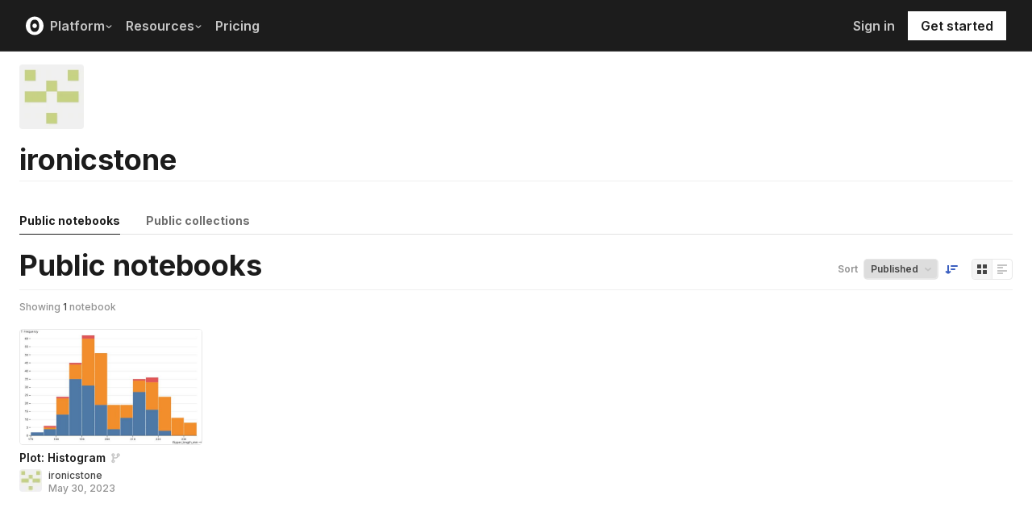

--- FILE ---
content_type: application/javascript; charset=UTF-8
request_url: https://observablehq.com/_next/static/chunks/5590-44cd7df546b28f0e.js
body_size: 8210
content:
!function(){try{var e="undefined"!=typeof window?window:"undefined"!=typeof global?global:"undefined"!=typeof self?self:{},l=(new e.Error).stack;l&&(e._sentryDebugIds=e._sentryDebugIds||{},e._sentryDebugIds[l]="21d9f77c-afd8-4e45-b1ac-a9355b3c11c2",e._sentryDebugIdIdentifier="sentry-dbid-21d9f77c-afd8-4e45-b1ac-a9355b3c11c2")}catch(e){}}();"use strict";(self.webpackChunk_N_E=self.webpackChunk_N_E||[]).push([[5590],{88094:function(e,l,t){t.d(l,{X:function(){return R},l:function(){return D}});var s=t(85893),n=t(40645),a=t.n(n),i=t(6032),r=t(27522),o=t(4447),c=t(55337),d=t(67294),u=t(48537),m=t(79384),h=t(42198),x=t(77658),p=t(58643),f=t(1984),v=t(85293),g=t(62814);let j={Sequential:["Blues","Greens","Greys","Oranges","Purples","Reds","Turbo","Viridis","Inferno","Magma","Plasma","Cividis","Warm","Cool","BuGn","BuPu","GnBu","OrRd","PuBuGn","PuBu","PuRd","RdPu","YlGnBu","YlGn","YlOrBr","YlOrRd"],Diverging:["BrBG","PRGn","PiYG","PuOr","RdBu","RdGy","RdYlBu","RdYlGn","Spectral"],Cyclical:["Sinebow","Turbo"],Categorical:["Category10","Accent","Dark2","Paired","Pastel1","Pastel2","Set1","Set2","Set3","Tableau10"]},y={Sequential:"Blues",Diverging:"BrBG",Cyclical:"Rainbow",Categorical:"Category10"},b=e=>{let l,{name:t}=e,n=60;if(j.Categorical.includes(t))return Array.isArray(l=c["scheme".concat(t)])&&l.length?(n=l.length,(0,s.jsx)("svg",{viewBox:"0 0 ".concat(n," 1"),style:{display:"block",width:5*n,height:16},children:l.map((e,l)=>(0,s.jsx)("rect",{x:l,y:-1,width:1,height:3,fill:e},e))})):null;let a=c["interpolate".concat(t)];if("function"!=typeof a)return null;l=[];for(let e=0;e<n;++e)l.push((0,o.B8)(a(e/(n-1))).hex());let i=document.createElement("canvas");i.width=n,i.height=16;let r=i.getContext("2d");if(!r)return null;for(let e=0;e<n;++e)r.fillStyle=l[e],r.fillRect(e,0,1,16);return(0,s.jsx)("img",{className:"bn br2",alt:t,src:i.toDataURL()})},N=e=>{let{show:l}=e;return l?(0,s.jsx)(f.Z,{}):(0,s.jsx)("div",{})},C=e=>{let{option:l,value:t,label:n,children:a}=e;return n=n||l,(0,s.jsxs)(v.wt,{value:l,className:"ph12",style:{display:"grid",gridTemplateColumns:"19px 90px 1fr",alignItems:"center"},children:[(0,s.jsx)(N,{show:l===t}),n,a]},n)},w=e=>{let{value:l,label:t,children:n}=e;return(0,s.jsxs)(v.uf,{style:{padding:"4px 0",margin:0},children:[(0,s.jsx)("div",{className:"gray f7 ph12 mb2 mt1",children:t}),(0,s.jsx)("div",{className:"bb b--light-gray ma0 mb1"}),(0,s.jsxs)(v.wt,{value:"__undefined",className:"ph12",style:{display:"grid",gridTemplateColumns:"19px 1fr",alignItems:"center"},children:[(0,s.jsx)(N,{show:"__undefined"===l}),"Auto"]},"__undefined"),n]})},k=e=>{let{id:l,value:t,label:n,channel:a,option:i,options:o,children:c,dispatch:d}=e;return t=void 0===t?"__undefined":t,(0,s.jsx)("div",{children:(0,s.jsxs)(r.vz,{onChange:e=>{d({type:"setChartConfig",id:l,options:{[a]:{...o[a],[i]:"__undefined"===e?void 0:e}},source:"customize"})},value:t,className:"b--solid ba br2 b--light-gray",style:{padding:"4px 8px",height:26},children:[(0,s.jsxs)(v.Y4,{className:"flex items-center justify-between f6 fw5 dark-gray",style:{margin:0},children:[(0,s.jsx)("div",{className:"flex items-center",children:"__undefined"===t?(0,s.jsx)("div",{className:"mid-gray",children:"Auto"}):(0,s.jsx)("div",{children:t})}),(0,s.jsxs)(v.r9,{className:"flex items-center",children:["color"===a&&(0,s.jsx)(b,{name:t}),(0,s.jsx)(p.Z,{className:"moon-gray pl1"})]})]}),(0,s.jsx)(v.jI,{className:"absolute",style:{minWidth:"200px",maxHeight:"225px",overflowY:"scheme"===i?"scroll":"auto"},portal:!1,children:(0,s.jsx)(w,{value:t,label:n,children:c})})]})})},S=e=>{var l;let{id:t,options:n,name:a,disabled:i,dispatch:r}=e;return(0,s.jsx)(m.Z,{style:{width:60,padding:"4px 8px"},type:"number",min:0,disabled:i,value:null!==(l=n[a])&&void 0!==l?l:"",onKeyDown:e=>{"e"===e.key.toLowerCase()&&e.preventDefault()},onChange:e=>r({type:"setChartConfig",id:t,options:{[a]:isNaN(e.target.valueAsNumber)?void 0:e.target.valueAsNumber},source:"customize"})})},Z=e=>{let{label:l,spacing:t="mt1",labelStyle:n={display:"flex",alignItems:"center"},children:a}=e;return(0,s.jsxs)("div",{className:t,style:{display:"grid",gridTemplateColumns:"115px minmax(200px, auto)"},children:[(0,s.jsx)("div",{className:"fw4 f6 dark-gray",style:n,children:l}),a]})},R=e=>{var l,t,n,r,o,c,p,f,v,g,N,w,R,D,O,z,I,B,Y,_,E,L;let{id:T,options:M,dispatch:A}=e,G=["Top","Right","Bottom","Left"],F=(null===(l=M.color)||void 0===l?void 0:l.legend)!==!1,[P,J]=(0,d.useState)(void 0===M.width?"auto":"width"===M.width?"full":"custom");return(0,d.useEffect)(()=>{void 0===M.width&&J("auto")},[M.width]),(0,s.jsxs)("div",{className:a().dynamic([["3f85ac59f42660e7",[64]]]),children:[(0,s.jsxs)("div",{style:{width:370},className:a().dynamic([["3f85ac59f42660e7",[64]]]),children:[(0,s.jsx)(Z,{label:"Title",children:(0,s.jsx)(m.Z,{id:"title",name:"title",spellCheck:!1,value:null!==(R=M.title)&&void 0!==R?R:"",style:{padding:"4px 8px"},onChange:e=>A({type:"setChartConfig",id:T,options:{title:e.target.value||void 0},source:"customize"})})}),(0,s.jsx)(Z,{label:"Subtitle",children:(0,s.jsx)(m.Z,{id:"subtitle",name:"subtitle",spellCheck:!1,value:null!==(D=M.subtitle)&&void 0!==D?D:"",style:{padding:"4px 8px"},onChange:e=>A({type:"setChartConfig",id:T,options:{subtitle:e.target.value||void 0},source:"customize"})})}),(0,s.jsx)(Z,{label:"Caption",labelStyle:{marginTop:10},children:(0,s.jsx)(x.g,{name:"caption",rows:2,style:{resize:"none",width:"100%"},value:null!==(O=M.caption)&&void 0!==O?O:"",onChange:e=>{A({type:"setChartConfig",id:T,options:{caption:e.target.value||void 0},source:"customize"})}})}),(0,s.jsx)(Z,{label:"Height",spacing:"mt3",children:(0,s.jsx)(S,{options:M,id:T,name:"height",dispatch:A})}),(0,s.jsx)(Z,{label:"Width",children:(0,s.jsxs)("div",{className:a().dynamic([["3f85ac59f42660e7",[64]]])+" flex",children:[(0,s.jsx)(h.E,{label:"Auto",className:"mr3 dark-gray font-input",checked:"auto"===P,onChange:()=>{J("auto"),A({type:"setChartConfig",id:T,options:{width:void 0},source:"customize"})}}),(0,s.jsxs)("div",{className:a().dynamic([["3f85ac59f42660e7",[64]]])+" flex",children:[(0,s.jsx)(h.E,{className:"dark-gray font-input",checked:"custom"===P,onChange:()=>J("custom")}),(0,s.jsx)(S,{options:M,id:T,name:"width",disabled:"custom"!==P,dispatch:A})]}),(0,s.jsx)(h.E,{label:"Full",className:"dark-gray font-input ml3",checked:"full"===P,onChange:()=>{J("full"),A({type:"setChartConfig",id:T,options:{width:"width"},source:"customize"})}})]})}),(0,s.jsx)(Z,{label:"Margin",labelStyle:{display:"flex",alignItems:"center",marginTop:34},children:(0,s.jsxs)("div",{className:a().dynamic([["3f85ac59f42660e7",[64]]])+" location mt3 mr4 gray",children:[G.map(e=>(0,s.jsx)("span",{className:a().dynamic([["3f85ac59f42660e7",[64]]])+" fw4 f7 mb1",children:e},e)),G.map(e=>(0,s.jsx)("div",{className:a().dynamic([["3f85ac59f42660e7",[64]]]),children:(0,s.jsx)(S,{options:M,id:T,name:"margin".concat(e),dispatch:A})},"margin".concat(e)))]})}),(0,s.jsx)(Z,{label:"Inset",children:(0,s.jsx)("div",{className:a().dynamic([["3f85ac59f42660e7",[64]]])+" location",children:G.map(e=>(0,s.jsx)("div",{className:a().dynamic([["3f85ac59f42660e7",[64]]]),children:(0,s.jsx)(S,{options:M,id:T,name:"inset".concat(e),dispatch:A})},"inset".concat(e)))})}),(0,s.jsx)(Z,{label:"Legend",spacing:"mt3",children:(0,s.jsxs)("div",{className:a().dynamic([["3f85ac59f42660e7",[64]]])+" flex",children:[(0,s.jsx)(h.E,{label:"Auto",className:"mr3 dark-gray font-input",checked:F,onChange:()=>A({type:"setChartConfig",id:T,options:{color:{...M.color,legend:void 0}},source:"customize"})}),(0,s.jsx)(h.E,{label:"None",className:"dark-gray font-input",checked:!F,onChange:()=>A({type:"setChartConfig",id:T,options:{color:{...M.color,legend:!1}},source:"customize"})})]})}),(0,s.jsx)(Z,{label:"X label",spacing:"mt3",children:(0,s.jsx)(m.Z,{id:"xaxis",name:"xaxis",spellCheck:!1,value:null!==(z=null===(t=M.x)||void 0===t?void 0:t.label)&&void 0!==z?z:"",style:{padding:"4px 8px"},onChange:e=>A({type:"setChartConfig",id:T,options:{x:{...M.x,label:e.target.value||void 0}},source:"customize"})})}),(0,s.jsx)(Z,{label:"X scale",children:(0,s.jsxs)(k,{id:T,value:null===(n=M.x)||void 0===n?void 0:n.type,label:"Scale",channel:"x",option:"type",options:M,dispatch:A,children:[(0,s.jsx)("div",{className:a().dynamic([["3f85ac59f42660e7",[64]]])+" bb b--light-gray ma0 mb1"}),[...i.A2].map(e=>{var l;return(0,s.jsx)(C,{option:e,value:null===(l=M.x)||void 0===l?void 0:l.type},e)})]})}),(0,s.jsx)(Z,{label:"X options",children:(0,s.jsxs)("div",{style:{height:24},className:a().dynamic([["3f85ac59f42660e7",[64]]])+" flex items-center",children:[(0,s.jsx)(u.X,{spacing:"pv0",font:"font-input",label:"Grid",checked:null!==(I=null===(r=M.x)||void 0===r?void 0:r.grid)&&void 0!==I&&I,onChange:e=>A({type:"setChartConfig",id:T,options:{x:{...M.x,grid:e.target.checked||void 0}},source:"customize"})}),(0,s.jsx)(u.X,{spacing:"pv0 ml3",font:"font-input",label:"Reverse",checked:null!==(B=null===(o=M.x)||void 0===o?void 0:o.reverse)&&void 0!==B&&B,onChange:e=>A({type:"setChartConfig",id:T,options:{x:{...M.x,reverse:e.target.checked||void 0}},source:"customize"})})]})}),(0,s.jsx)(Z,{label:"Y label",spacing:"mt3",children:(0,s.jsx)(m.Z,{id:"yaxis",name:"yaxis",spellCheck:!1,value:null!==(Y=null===(c=M.y)||void 0===c?void 0:c.label)&&void 0!==Y?Y:"",style:{padding:"4px 8px"},onChange:e=>{A({type:"setChartConfig",id:T,options:{y:{...M.y,label:e.target.value||void 0}},source:"customize"})}})}),(0,s.jsx)(Z,{label:"Y scale",children:(0,s.jsxs)(k,{id:T,value:null===(p=M.y)||void 0===p?void 0:p.type,label:"Scale",channel:"y",option:"type",options:M,dispatch:A,children:[(0,s.jsx)("div",{className:a().dynamic([["3f85ac59f42660e7",[64]]])+" bb b--light-gray ma0 mb1"}),[...i.A2].map(e=>{var l;return(0,s.jsx)(C,{option:e,value:null===(l=M.y)||void 0===l?void 0:l.type},e)})]})}),(0,s.jsx)(Z,{label:"Y options",children:(0,s.jsxs)("div",{style:{height:24},className:a().dynamic([["3f85ac59f42660e7",[64]]])+" flex items-center",children:[(0,s.jsx)(u.X,{spacing:"pv0",font:"font-input",label:"Grid",checked:null!==(_=null===(f=M.y)||void 0===f?void 0:f.grid)&&void 0!==_&&_,onChange:e=>A({type:"setChartConfig",id:T,options:{y:{...M.y,grid:e.target.checked||void 0}},source:"customize"})}),(0,s.jsx)(u.X,{spacing:"pv0 ml3",font:"font-input",label:"Reverse",checked:null!==(E=null===(v=M.y)||void 0===v?void 0:v.reverse)&&void 0!==E&&E,onChange:e=>A({type:"setChartConfig",id:T,options:{y:{...M.y,reverse:e.target.checked||void 0}},source:"customize"})})]})}),(0,s.jsx)(Z,{label:"Color scheme",spacing:"mt3",children:(0,s.jsxs)(k,{id:T,value:null===(g=M.color)||void 0===g?void 0:g.scheme,label:"Color scheme",channel:"color",option:"scheme",options:M,dispatch:A,children:[(0,s.jsxs)("div",{className:a().dynamic([["3f85ac59f42660e7",[64]]]),children:[(0,s.jsx)("div",{className:a().dynamic([["3f85ac59f42660e7",[64]]])+" bb b--light-gray ma0 mb1"}),(0,s.jsx)("div",{style:{marginTop:"11px",marginBottom:"8px"},className:a().dynamic([["3f85ac59f42660e7",[64]]])+" gray f7 ph12",children:"Default color schemes"}),Object.entries(y).map(e=>{var l;let[t,n]=e;return(0,s.jsx)("div",{className:a().dynamic([["3f85ac59f42660e7",[64]]]),children:(0,s.jsx)(C,{label:t,option:n,value:null===(l=M.color)||void 0===l?void 0:l.scheme,children:(0,s.jsx)(b,{name:n})})},t)})]},"Default"),Object.entries(j).map(e=>{let[l,t]=e;return(0,s.jsxs)("div",{className:a().dynamic([["3f85ac59f42660e7",[64]]]),children:[(0,s.jsx)("div",{className:a().dynamic([["3f85ac59f42660e7",[64]]])+" bb b--light-gray ma0 mb1"}),(0,s.jsxs)("div",{style:{marginTop:"11px",marginBottom:"8px"},className:a().dynamic([["3f85ac59f42660e7",[64]]])+" gray f7 ph12",children:[l," color schemes"]}),t.map(e=>{var l;return(0,s.jsx)("div",{className:a().dynamic([["3f85ac59f42660e7",[64]]]),children:(0,s.jsx)(C,{option:e,value:null===(l=M.color)||void 0===l?void 0:l.scheme,children:(0,s.jsx)(b,{name:e})})},e)})]},l)})]})}),(0,s.jsx)(Z,{label:"Color scale",children:(0,s.jsxs)(k,{id:T,value:null===(N=M.color)||void 0===N?void 0:N.type,label:"Scale",channel:"color",option:"type",options:M,dispatch:A,children:[(0,s.jsx)("div",{className:a().dynamic([["3f85ac59f42660e7",[64]]])+" bb b--light-gray ma0 mb1"}),[...i.m4].map(e=>{var l;return(0,s.jsx)(C,{option:e,value:null===(l=M.color)||void 0===l?void 0:l.type},e)})]})}),(0,s.jsx)(Z,{label:"Color options",children:(0,s.jsx)("div",{style:{height:24},className:a().dynamic([["3f85ac59f42660e7",[64]]])+" flex items-center",children:(0,s.jsx)(u.X,{spacing:"pv0",font:"font-input",label:"Reverse",checked:null!==(L=null===(w=M.color)||void 0===w?void 0:w.reverse)&&void 0!==L&&L,onChange:e=>A({type:"setChartConfig",id:T,options:{color:{...M.color,reverse:e.target.checked||void 0}},source:"customize"})})})})]}),(0,s.jsx)(a(),{id:"3f85ac59f42660e7",dynamic:[64],children:".location.__jsx-style-dynamic-selector{display:grid;grid-template-columns:repeat(4,".concat(64,'px)}input.__jsx-style-dynamic-selector::-webkit-outer-spin-button,input.__jsx-style-dynamic-selector::-webkit-inner-spin-button{-webkit-appearance:none;margin:0}input[type="number"].__jsx-style-dynamic-selector{-moz-appearance:textfield}')})]})},D=e=>{let{id:l,dispatch:t,data:n}=e;return(0,s.jsx)(g.YI,{className:"bg-white ba b--silver br2 shadow-4 outline-0 pa12",children:(0,s.jsxs)(g.sd,{children:[(0,s.jsxs)("div",{className:"flex justify-between pb12",children:[(0,s.jsx)("div",{className:"gray f7",children:"Customize"}),(0,s.jsx)("button",{className:"bg-transparent bn blue fw6 f7 pa0 pointer",onClick:()=>t({type:"setChartConfig",id:l,options:null,source:"customize"}),children:"Clear"})]}),(0,s.jsx)(R,{id:l,options:n.config.options,dispatch:t})]})})}},9540:function(e,l,t){var s=t(85893);l.Z=e=>(0,s.jsx)("svg",{width:"16",height:"16",viewBox:"0 0 16 16",fill:"none",...e,children:(0,s.jsx)("path",{d:"M3.06752 3H12.9325C13.3564 3 13.588 3.49443 13.3166 3.82009L9 9V11.7929C9 11.9255 8.94732 12.0527 8.85355 12.1464L7.85355 13.1464C7.53857 13.4614 7 13.2383 7 12.7929V9L2.68341 3.82009C2.41202 3.49443 2.6436 3 3.06752 3Z",fill:"currentColor"})})},25192:function(e,l,t){var s=t(85893);l.Z=e=>(0,s.jsxs)("svg",{width:"16",height:"16",viewBox:"0 0 16 16",fill:"none",stroke:"currentColor",strokeWidth:"2",...e,children:[(0,s.jsx)("rect",{x:"2",y:"2",width:"4",height:"12",rx:"1"}),(0,s.jsx)("rect",{x:"10",y:"2",width:"4",height:"12",rx:"1"})]})},82662:function(e,l,t){var s=t(85893);l.Z=e=>(0,s.jsxs)("svg",{width:"16",height:"16",viewBox:"0 0 16 16",fill:"none",...e,children:[(0,s.jsx)("path",{fillRule:"evenodd",clipRule:"evenodd",d:"M1 5C1 2.79086 2.79086 1 5 1H11C13.2091 1 15 2.79086 15 5V11C15 13.2091 13.2091 15 11 15H5C2.79086 15 1 13.2091 1 11V5ZM5 3C3.89543 3 3 3.89543 3 5V11C3 12.1046 3.89543 13 5 13H11C12.1046 13 13 12.1046 13 11V5C13 3.89543 12.1046 3 11 3H5Z",fill:"currentColor"}),(0,s.jsx)("path",{fillRule:"evenodd",clipRule:"evenodd",d:"M11.7071 6.70711L7.00001 11.4142L4.29291 8.70711L5.70712 7.29289L7.00001 8.58579L10.2929 5.29289L11.7071 6.70711Z",fill:"currentColor"})]})},82053:function(e,l,t){var s=t(85893);l.Z=e=>(0,s.jsxs)("svg",{width:"16",height:"16",viewBox:"0 0 16 16",fill:"none",...e,children:[(0,s.jsx)("path",{fillRule:"evenodd",clipRule:"evenodd",d:"M13 4.75C13.6904 4.75 14.25 5.30964 14.25 6C14.25 6.69036 13.6904 7.25 13 7.25C12.3096 7.25 11.75 6.69036 11.75 6C11.75 5.30964 12.3096 4.75 13 4.75ZM15.75 6C15.75 4.48122 14.5188 3.25 13 3.25C11.4812 3.25 10.25 4.48122 10.25 6C10.25 7.51878 11.4812 8.75 13 8.75C14.5188 8.75 15.75 7.51878 15.75 6Z",fill:"currentColor"}),(0,s.jsx)("path",{fillRule:"evenodd",clipRule:"evenodd",d:"M1.5 8L11.5 8V6L1.5 6C0.947715 6 0.5 6.44772 0.5 7C0.5 7.55228 0.947715 8 1.5 8Z",fill:"currentColor"}),(0,s.jsx)("path",{fillRule:"evenodd",clipRule:"evenodd",d:"M3.17594 2.56653L8.67594 10.5665L10.324 9.43347L4.82403 1.43347C4.51114 0.978369 3.88856 0.863076 3.43345 1.17596C2.97835 1.48885 2.86306 2.11143 3.17594 2.56653Z",fill:"currentColor"}),(0,s.jsx)("path",{fillRule:"evenodd",clipRule:"evenodd",d:"M10 10.75C10.6904 10.75 11.25 11.3096 11.25 12C11.25 12.6904 10.6904 13.25 10 13.25C9.30964 13.25 8.75 12.6904 8.75 12C8.75 11.3096 9.30964 10.75 10 10.75ZM12.75 12C12.75 10.4812 11.5188 9.25 10 9.25C8.48122 9.25 7.25 10.4812 7.25 12C7.25 13.5188 8.48122 14.75 10 14.75C11.5188 14.75 12.75 13.5188 12.75 12Z",fill:"currentColor"})]})},97167:function(e,l,t){var s=t(85893);l.Z=e=>(0,s.jsxs)("svg",{width:"16",height:"16",viewBox:"0 0 16 16",fill:"none",...e,children:[(0,s.jsx)("rect",{x:"2",y:"3",width:"3",height:"2",rx:"1",fill:"currentColor"}),(0,s.jsx)("rect",{x:"2",y:"12",width:"12",height:"2",rx:"1",fill:"currentColor"}),(0,s.jsx)("rect",{x:"2",y:"9",width:"9",height:"2",rx:"1",fill:"currentColor"}),(0,s.jsx)("rect",{x:"2",y:"6",width:"6",height:"2",rx:"1",fill:"currentColor"})]})},85293:function(e,l,t){t.d(l,{Y4:function(){return u},jI:function(){return x},r9:function(){return p},uf:function(){return h},vz:function(){return d},wt:function(){return m}});var s=t(85893),n=t(40645),a=t.n(n),i=t(27522),r=t(94184),o=t.n(r),c=t(67294);let d=(0,c.forwardRef)(function(e,l){let{className:t,...n}=e;return(0,s.jsx)(i.vz,{...n,className:o()("f6 fw5 dark-gray br2 lh-copy truncate",t),ref:l})}),u=(0,c.forwardRef)(function(e,l){let{className:t,...n}=e;return(0,s.jsx)(i.Y4,{...n,className:o()("pointer mh2 mv1 w-100 dib outline-0",t),ref:l,onKeyDown:e=>{"Enter"===e.key&&(e.preventDefault(),e.currentTarget.dispatchEvent(new Event("mousedown",{bubbles:!0})))}})}),m=(0,c.forwardRef)(function(e,l){let{className:t,...n}=e;return(0,s.jsxs)(s.Fragment,{children:[(0,s.jsx)(i.wt,{...n,ref:l,className:o()("pointer hover-bg-near-white f6 fw5 dark-gray lh-copy mb1",t)}),(0,s.jsx)(a(),{id:"5b1276abdde02cf",children:"[data-reach-listbox-option][data-current-nav]{background-color:var(--near-white)}"})]})}),h=(0,c.forwardRef)(function(e,l){let{className:t,...n}=e;return(0,s.jsx)(i.uf,{...n,ref:l,className:o()("list outline-0 ph1 pv2 ma1",t)})}),x=(0,c.forwardRef)(function(e,l){let{className:t,...n}=e;return(0,s.jsx)(i.jI,{...n,ref:l,className:o()("bg-white ba b--silver br2 shadow-4 overflow-auto",t)})}),p=(0,c.forwardRef)(function(e,l){let{className:t,...n}=e;return(0,s.jsx)(i.r9,{className:t,...n,ref:l})})},83281:function(e,l,t){t.d(l,{J:function(){return v},o:function(){return g}});var s=t(85893),n=t(94184),a=t.n(n),i=t(67294),r=t(18701),o=t(82662),c=t(81027),d=t(62814),u=t(31525),m=t(13370),h=t(89604),x=t(7384),p=t(33888);let f=e=>{let{id:l,data:t,dispatch:n}=e,a=(0,h.vM)(l,t,n),{operations:{select:{columns:i}}}=t;return(0,s.jsx)(d.YI,{className:"bg-white ba b--silver br2 shadow-4 outline-0 pa12 overflow-auto",style:{minWidth:"150px",maxWidth:"".concat(300,"px"),maxHeight:"400px"},"data-cy":"columns-popover",children:(0,s.jsxs)(d.sd,{children:[(0,s.jsxs)("div",{className:"flex justify-between pb12",children:[(0,s.jsx)("div",{className:"gray f7",children:"Columns"}),a&&null!==i&&i.length<a.size&&(0,s.jsx)("button",{className:"bg-transparent bn blue fw6 f7 pa0 pointer",onClick:()=>{n({type:"setDataOperations",id:l,operations:{select:{columns:Array.from(a.keys())}}})},children:"Show all"})]}),(0,s.jsx)(v,{data:t,dispatch:n,id:l,schema:a,maxWidth:300})]})})},v=e=>{let{data:l,dispatch:t,id:n,schema:o,maxWidth:d}=e,{operations:{select:{columns:u},derive:h}}=l,x=o&&Array.from(o.entries()).map(e=>{let[l,{name:t}]=e;return{column:l,name:t}}),p=(0,m.GS)(m.pp),[f,v]=(0,i.useState)();return(0,s.jsx)(s.Fragment,{children:x?x.length?x.map(e=>{let{name:l,column:i}=e,r=null==h?void 0:h.some(e=>e.name===i);return(0,s.jsxs)("div",{className:"flex justify-between mb1",onMouseEnter:()=>v(i),onMouseLeave:()=>v(void 0),children:[(0,s.jsxs)("div",{className:"flex",children:[(0,s.jsxs)("label",{className:a()("flex fg1 items-start mr2 f6 fw5 lh-copy pointer",(null==u?void 0:u.includes(i))||null===u?"dark-gray":"gray"),style:{flexGrow:1},children:[(0,s.jsx)("input",{className:"pointer mr2 mt1",type:"checkbox",checked:null===u||u.includes(i),onChange:()=>{t({type:"setDataOperations",id:n,operations:{select:{columns:null===u?x.map(e=>e.column).filter(e=>e!==i):u.includes(i)?u.filter(e=>e!==i):u.concat(i)}}})}}),(0,s.jsxs)("div",{title:l,style:{maxWidth:d?"".concat(d-40,"px"):void 0,overflowX:"hidden",textOverflow:"ellipsis"},children:[l,i!==l?(0,s.jsx)("div",{className:"gray f7 truncate","aria-label":"Original column name for ".concat(l),children:i}):null]})]}),r&&(0,s.jsx)("button",{className:"pointer pa0 bn bg-transparent mr1 gray flex items-center",onClick:()=>{t({type:"setDataOperations",id:n,operations:{select:{columns:(null===u?x.map(e=>e.column):u).filter(e=>e!==i)},derive:null==h?void 0:h.filter(e=>e.name!==i)}})},children:(0,s.jsx)(c.Z,{})})]}),p&&(0,s.jsx)("div",{className:"flex items-center",style:{visibility:f===i?"visible":"hidden"},children:(0,s.jsx)("button",{className:"pointer pa0 bn bg-transparent",onClick:()=>t({type:"setDataOperations",id:n,operations:{select:{columns:[i]}}}),children:"only"})})]},JSON.stringify(e))}):(0,s.jsx)("div",{className:"gray","data-cy":"no-columns",children:"No columns found"}):(0,s.jsx)("div",{className:"w-100 dark-gray",children:(0,s.jsx)(r.Z,{})})})},g=(0,p.$j)((e,l)=>{let{notebook:t}=e,{id:s}=l;return{data:(0,x.DY)(t.model,s).data}},e=>({dispatch:e}))(e=>{let{id:l,data:t,dispatch:n,mobile:a,flash:i,setFlash:r}=e,{operations:{select:{columns:c}}}=t,d=(null==c?void 0:c.length)||0,m=d>0;return(0,s.jsx)(u.Q,{nodeId:l,label:"Columns",active:m,countLabel:String(d),icon:o.Z,flash:i,setFlash:r,mobile:a,operation:"columns",children:a?(0,s.jsxs)("div",{className:"flex items-center",children:[(0,s.jsx)(o.Z,{}),m&&(0,s.jsx)("span",{className:"fw4 ml1",children:d})]}):(0,s.jsx)(f,{id:l,data:t,dispatch:n})})})},15850:function(e,l,t){t.d(l,{c:function(){return N},w:function(){return R}});var s=t(85893),n=t(40645),a=t.n(n),i=t(94184),r=t.n(i),o=t(67294),c=t(31525),d=t(9231),u=t(1984),m=t(9540),h=t(18701),x=t(46582),p=t(85293),f=t(62814),v=t(89604),g=t(7384),j=t(57035),y=t(33888);let b=e=>{let{id:l,dispatch:t,data:n}=e,a=(0,v.vM)(l,n,t);return(0,s.jsx)(f.YI,{className:"bg-white ba b--silver br2 shadow-4 outline-0 pa12","data-cy":"filter-popover",children:(0,s.jsxs)(f.sd,{children:[(0,s.jsx)("div",{className:"gray f7 pb12",children:"Filter"}),(0,s.jsx)(N,{id:l,data:n,dispatch:t,schema:a})]})})},N=e=>{let{data:l,id:t,dispatch:n,schema:a}=e,{operations:{filter:i}}=l;return(0,s.jsxs)(s.Fragment,{children:[i.map((e,i)=>{var r,o;let c=e.operands[0].value,d={column:c,name:null!==(o=null==a?void 0:null===(r=a.get(c))||void 0===r?void 0:r.name)&&void 0!==o?o:c};return(0,s.jsx)(C,{id:t,data:l,dispatch:n,schema:a,index:i,filter:e,savedColumn:d},"".concat(JSON.stringify(d)).concat(e.type).concat(JSON.stringify(e.operands)))}),(0,s.jsx)(C,{id:t,data:l,dispatch:n,schema:a})]})},C=e=>{let{id:l,data:t,dispatch:n,schema:a,index:i,filter:r,savedColumn:c}=e,[d,u]=(0,o.useState)(c),[m,h]=(0,o.useState)(null==r?void 0:r.type),[p,f]=(0,o.useState)((null==r?void 0:r.operands.length)===2?r.operands[1].value:null==r?void 0:r.operands.slice(1).map(e=>{let{value:l}=e;return l}).join(",")),v=d&&a?a.get(d.column):void 0;function g(e){let s=[...t.operations.filter];void 0!==i?s[i]=e:(s=[...s,e],u(void 0),h(void 0),f(void 0)),n({type:"setDataOperations",id:l,operations:{filter:s}})}function y(e,l,t){void 0!==e&&void 0!==l&&((0,j.Ec)(l)?g({type:l,operands:[{type:"column",value:e}]}):void 0!==t&&((0,j.nq)(l)&&"string"==typeof t?g({type:l,operands:[{type:"column",value:e},...(0,j.$d)(t,v)]}):g({type:l,operands:[{type:"column",value:e},(null==v?void 0:v.type)==="date"&&"string"==typeof t?{type:"date",value:t}:{type:"primitive",value:t}]})))}function b(e){f(e),y(null==d?void 0:d.column,m,e)}return(0,o.useEffect)(()=>{void 0===r&&d&&!v&&(u(void 0),h(void 0),f(void 0))},[r,u,h,f,a,v,d]),(0,s.jsxs)("div",{className:"flex mb2","data-cy":"filter-row",children:[(0,s.jsx)(S,{setColumn:e=>{u(e),h((0,j.xm)(null==a?void 0:a.get(e.column))[0]),f(void 0)},selectedColumn:d,schema:a}),(0,s.jsx)(Z,{type:m,setType:function(e){h(e);let l="nv"===e||"v"===e?null==v?void 0:v.type:p;y(null==d?void 0:d.column,e,l)},columnSchema:v}),m&&!(0,j.Ec)(m)&&"v"!==m&&"nv"!==m&&v&&("boolean"===v.type?(0,s.jsx)(k,{value:p,setValue:b}):(0,s.jsx)(w,{inputType:(0,j.nq)(m)?"string":v.type,value:p,setValue:b})),void 0!==i&&(0,s.jsx)("button",{className:"bg-transparent bn light-gray pointer",title:"Remove filter",onClick:()=>{let e=[...t.operations.filter];e.splice(i,1),n({type:"setDataOperations",id:l,operations:{filter:e}})},children:(0,s.jsx)(x.Z,{})})]})},w=e=>{let{setValue:l,value:t,inputType:n}=e,i="date"===n&&"number"==typeof t?new Date(t).toISOString().split(".")[0]:t,[c,d]=(0,o.useState)(i);function u(e){e!==t&&e.length>0&&l("number"===n||"integer"===n||"bigint"===n?+e:e)}return(0,s.jsxs)(s.Fragment,{children:[(0,s.jsx)("input",{type:"date"===n?"datetime-local":"number"===n||"integer"===n||"bigint"===n?"number":"string",value:null!=c?c:"",onChange:e=>d(e.target.value),onBlur:e=>u(e.target.value),onKeyDown:e=>{"Enter"===e.key&&u(e.currentTarget.value)},className:"jsx-5b87146e697cf4d4 "+(r()("monospace fw6 b--solid ba br2 b--light-gray dark-gray ml2 w-100 flex items-center","date"!==n&&"mw5")||"")}),(0,s.jsx)(a(),{id:"5b87146e697cf4d4",children:"input.jsx-5b87146e697cf4d4::-webkit-calendar-picker-indicator{display:none}"})]})},k=e=>{let{value:l,setValue:t}=e;return(0,s.jsxs)(p.vz,{onChange:e=>t("true"===e),value:void 0!==l?"".concat(l):"",className:"b--solid ba br2 b--light-gray ml2",children:[(0,s.jsxs)(p.Y4,{className:"flex items-center justify-between f6 fw6 dark-gray",children:[(0,s.jsx)("div",{children:!0===l?"True":!1===l?"False":(0,s.jsx)("span",{className:"light-gray",children:"Value"})}),(0,s.jsx)(p.r9,{className:"inline-flex items-center",style:{marginRight:"16px"},children:(0,s.jsx)(d.Z,{})})]}),(0,s.jsx)(p.jI,{className:"absolute",style:{minWidth:"100px"},portal:!1,children:(0,s.jsx)(p.uf,{style:{padding:"12px 0",margin:0},children:["true","false"].map(e=>(0,s.jsxs)(p.wt,{value:e,className:"flex items-center justify-between ph12",children:["true"===e?"True":"False",e==="".concat(l)&&(0,s.jsx)(u.Z,{className:"ml2"})]},"".concat(e)))})})]})},S=e=>{var l;let{setColumn:t,selectedColumn:n,schema:a}=e,i=a&&Array.from(a.entries()).map(e=>{let[l,{name:t}]=e;return{column:l,name:t}});return(0,s.jsxs)(p.vz,{onChange:e=>t(JSON.parse(e)),value:JSON.stringify(n)||"",className:"b--solid ba br2 b--light-gray",style:{flexShrink:"0"},children:[(0,s.jsxs)(p.Y4,{className:"flex items-center justify-between f6 fw6 dark-gray",children:[(0,s.jsx)("div",{style:{maxWidth:"150px",overflow:"hidden",textOverflow:"ellipsis"},children:null!==(l=null==n?void 0:n.name)&&void 0!==l?l:(0,s.jsx)("span",{className:"light-gray",children:"Column"})}),(0,s.jsx)(p.r9,{className:"inline-flex items-center",style:{marginRight:"16px"},children:(0,s.jsx)(d.Z,{})})]}),(0,s.jsx)(p.jI,{className:"absolute",style:{minWidth:"100px",maxHeight:"300px"},portal:!1,children:(0,s.jsx)(p.uf,{style:{padding:"12px 0",margin:0},children:i?i.length?i.map(e=>{let{name:l,column:t}=e;return(0,s.jsxs)(p.wt,{value:JSON.stringify(e),className:"flex items-center justify-between ph12",children:[l,(null==n?void 0:n.column)===t&&(0,s.jsx)(u.Z,{className:"ml2"})]},JSON.stringify(e))}):(0,s.jsx)("div",{className:"ph12 gray",children:"No columns found"}):(0,s.jsx)("div",{className:"ph12 dark-gray",children:(0,s.jsx)(h.Z,{})})})})]})},Z=e=>{var l;let{type:t,setType:n,columnSchema:a}=e,i=(0,j.xm)(a);return(0,s.jsxs)(p.vz,{onChange:e=>n(e),value:null!=t?t:"",disabled:0===i.length,className:"b--solid ba br2 b--light-gray ml2",style:{flexShrink:"0"},children:[(0,s.jsxs)(p.Y4,{className:"flex items-center justify-between f6 fw6 dark-gray",children:[null!==(l=(0,j.a8)(t,null==a?void 0:a.type))&&void 0!==l?l:(0,s.jsx)("span",{className:"light-gray",children:a&&0===i.length?"No filters available":"Operator"}),(0,s.jsx)(p.r9,{className:"inline-flex items-center",style:{marginRight:"16px"},children:(0,s.jsx)(d.Z,{})})]}),(0,s.jsx)(p.jI,{portal:!1,className:"absolute",children:(0,s.jsx)(p.uf,{style:{padding:"12px 0",margin:0},children:i.map(e=>{var l;return(0,s.jsxs)(p.wt,{value:e,className:"flex items-center justify-between ph12",children:[null!==(l=(0,j.a8)(e,null==a?void 0:a.type))&&void 0!==l?l:(0,s.jsx)("span",{className:"light-gray",children:"Operator"}),t===e&&(0,s.jsx)(u.Z,{className:"ml2"})]},e)})})})]})},R=(0,y.$j)((e,l)=>{let{notebook:t}=e,{id:s}=l;return{data:(0,g.DY)(t.model,s).data}},e=>({dispatch:e}))(e=>{let{id:l,data:t,dispatch:n,mobile:a,flash:i,setFlash:r}=e,o=t.operations.filter.length,d=o>0;return(0,s.jsx)(c.Q,{nodeId:l,label:"Filter",active:d,countLabel:String(o),icon:m.Z,flash:i,setFlash:r,mobile:a,operation:"filter",children:a?(0,s.jsxs)("div",{className:"flex items-center",children:[(0,s.jsx)(m.Z,{}),d&&(0,s.jsx)("span",{className:"fw4 ml1",children:o})]}):(0,s.jsx)(b,{id:l,data:t,dispatch:n})})})},31525:function(e,l,t){t.d(l,{Q:function(){return u}});var s=t(85893),n=t(94184),a=t.n(n),i=t(67294),r=t(62814),o=t(85049),c=t(8273),d=t(33888);let u=(0,d.$j)(e=>{let{notebook:l}=e;return{disabled:l.safe||(0,c.os)(l)}})(e=>{let{nodeId:l,disabled:t,children:n,label:c,active:u,countLabel:m,icon:h,flash:x,setFlash:p,mobile:f,operation:v,...g}=e,j=a()(t?"moon-gray":"dark-gray hover-black",u?"bg-white":"bg-transparent","mr-tiny bn ph2 f6 fw5 pa0 br2 lh-copy pointer flex items-center focus-black-05"),y=(0,d.I0)(),b=(0,i.useRef)(null);return(0,i.useEffect)(()=>{x&&b.current&&(b.current.classList.add("yellow-flash"),setTimeout(()=>{var e;null===(e=b.current)||void 0===e||e.classList.remove("yellow-flash"),null==p||p(!1)},700))},[x,p]),f?(0,s.jsx)("button",{className:j,"data-cy":"".concat(c.toLowerCase(),"-button"),onClick:()=>y({type:"showModal",modal:"tableOperation",modalProps:{id:l,operation:v}}),children:n}):(0,s.jsxs)(r.v2,{children:[(0,s.jsxs)(r.j2,{className:j,style:{minHeight:o.T6-4},disabled:t,"data-cy":"".concat(c.toLowerCase(),"-button"),ref:b,...g,children:[(0,s.jsx)(h,{className:"mr1"}),c,u&&(0,s.jsx)("span",{className:"fw4 ml1 nowrap",children:m})]}),n]})})},18527:function(e,l,t){t.d(l,{ck:function(){return h},p2:function(){return p}});var s=t(85893),n=t(94184),a=t.n(n),i=t(67294),r=t(42198),o=t(82053),c=t(62814),d=t(31525),u=t(7384),m=t(33888);let h=e=>{var l,t;let{data:n,dispatch:a,id:r}=e,{operations:{slice:o}}=n,[c,d]=(0,i.useState)(null!==(l=o.from)&&void 0!==l?l:0),[u,m]=(0,i.useState)(null!==(t=o.to)&&void 0!==t?t:100);function h(e){a({type:"setDataOperations",id:r,operations:{slice:{...o,...e}}})}return(0,s.jsxs)(s.Fragment,{children:[(0,s.jsx)(x,{type:"from",nodeDataValue:o.from,normalize:e=>null!==e?e:c,setNodeData:e=>{e.from&&d(e.from),h(e)},className:"mb3"},"from-".concat(o.from)),(0,s.jsx)(x,{type:"to",nodeDataValue:o.to,normalize:e=>null!==e?e:u,setNodeData:e=>{e.to&&m(e.to),h(e)}},"to-".concat(o.to))]})},x=e=>{let{type:l,nodeDataValue:t,normalize:n,setNodeData:o,className:c}=e,[d,u]=(0,i.useState)(n(t));function m(e){0===e.length?u(n(t)):o({[l]:parseInt(e)})}return(0,s.jsxs)("div",{className:a()("fw6 near-black",c),style:{display:"grid",gridTemplateColumns:"1.25fr 2fr 1fr"},children:[(0,s.jsx)("div",{className:"flex items-center lh-copy",children:"to"===l?"To":"From"}),(0,s.jsxs)("div",{className:"flex items-center pr2",children:[(0,s.jsx)(r.E,{className:"flex items-center",checked:null!==t,onChange:()=>o({[l]:d})}),(0,s.jsx)("input",{type:"number",min:0,className:a()("monospace fw6 b--solid ba br2 b--light-gray",null===t?"gray":"dark-gray"),style:{width:"6rem"},value:d,disabled:null===t,onChange:e=>u(e.target.value),onBlur:e=>m(e.target.value),onKeyDown:e=>{"Enter"===e.key&&m(e.currentTarget.value)}})]}),(0,s.jsx)(r.E,{label:"to"===l?"End":"Start",className:"flex items-center",checked:null===t,onChange:()=>o({[l]:null})})]})},p=(0,m.$j)((e,l)=>{let{notebook:t}=e,{id:s}=l;return{data:(0,u.DY)(t.model,s).data}},e=>({dispatch:e}))(e=>{var l,t,n,a;let{id:i,data:r,dispatch:u,mobile:m}=e,{operations:{slice:x}}=r,p=null!==x.from||null!==x.to;return(0,s.jsx)(d.Q,{nodeId:i,label:"Slice",active:p,countLabel:"".concat(null!==(l=x.from)&&void 0!==l?l:0,"–").concat(null!==(t=x.to)&&void 0!==t?t:"End"),icon:o.Z,mobile:m,operation:"slice",children:m?(0,s.jsxs)("div",{className:"flex items-center",children:[(0,s.jsx)(o.Z,{}),p&&(0,s.jsxs)("span",{className:"fw4 ml1 nowrap",children:["[",null!==(n=x.from)&&void 0!==n?n:0,", ",null!==(a=x.to)&&void 0!==a?a:"End","]"]})]}):(0,s.jsx)(c.YI,{className:"bg-white ba b--silver br2 shadow-4 outline-0 pa12 overflow-auto","data-cy":"slice-popover",children:(0,s.jsxs)(c.sd,{children:[(0,s.jsx)("div",{className:"gray f7 pb12",children:"Slice"}),(0,s.jsx)(h,{data:r,dispatch:u,id:i})]})})})})},76480:function(e,l,t){t.d(l,{PE:function(){return C},dE:function(){return y}});var s=t(85893),n=t(94184),a=t.n(n),i=t(67294),r=t(9231),o=t(1984),c=t(18701),d=t(97167),u=e=>(0,s.jsxs)("svg",{width:"16",height:"16",viewBox:"0 0 16 16",fill:"none",...e,children:[(0,s.jsx)("rect",{x:"2",y:"11",width:"3",height:"2",rx:"1",fill:"currentColor"}),(0,s.jsx)("rect",{x:"2",y:"2",width:"12",height:"2",rx:"1",fill:"currentColor"}),(0,s.jsx)("rect",{x:"2",y:"5",width:"9",height:"2",rx:"1",fill:"currentColor"}),(0,s.jsx)("rect",{x:"2",y:"8",width:"6",height:"2",rx:"1",fill:"currentColor"})]}),m=t(46582),h=t(85293),x=t(62814),p=t(31525),f=t(89604),v=t(7384),g=t(33888);let j=e=>{let{id:l,dispatch:t,data:n}=e,a=(0,f.vM)(l,n,t);return(0,s.jsx)(x.YI,{className:"bg-white ba b--silver br2 shadow-4 outline-0 pa12","data-cy":"sort-popover",children:(0,s.jsxs)(x.sd,{children:[(0,s.jsx)("div",{className:"gray f7 pb12",children:"Sort"}),(0,s.jsx)(y,{id:l,data:n,dispatch:t,schema:a})]})})},y=e=>{let{id:l,data:t,dispatch:n,schema:a}=e,{operations:{sort:i}}=t;return(0,s.jsxs)(s.Fragment,{children:[i.map((e,i)=>{var r,o;let{column:c,direction:d}=e,u={column:c,name:null!==(o=null==a?void 0:null===(r=a.get(c))||void 0===r?void 0:r.name)&&void 0!==o?o:c};return(0,s.jsx)(b,{index:i,id:l,data:t,dispatch:n,schema:a,savedColumn:u,savedDirection:d},"".concat(JSON.stringify(u),".").concat(d))}),(0,s.jsx)("div",{className:"flex",children:(0,s.jsx)(b,{id:l,data:t,dispatch:n,schema:a})})]})},b=e=>{let{id:l,data:t,dispatch:n,index:a,schema:c,savedColumn:x,savedDirection:p}=e,[f,v]=(0,i.useState)(x),[g,j]=(0,i.useState)(p);function y(e,s){let i={column:e,direction:s};if(void 0!==a){let e=[...t.operations.sort];e[a]=i,n({type:"setDataOperations",id:l,operations:{sort:e}})}else n({type:"setDataOperations",id:l,operations:{sort:[...t.operations.sort,i]}}),v(void 0),j(void 0)}return(0,s.jsxs)("div",{className:"flex mb2","data-cy":"sort-row",children:[(0,s.jsxs)(h.vz,{onChange:e=>{let l=JSON.parse(e),{column:t}=l;v(l),void 0!==g&&y(t,g)},value:JSON.stringify(f)||"",className:"b--solid ba br2 b--light-gray",children:[(0,s.jsxs)(h.Y4,{className:"flex items-center justify-between f6 fw6 dark-gray",children:[(0,s.jsx)("div",{style:{maxWidth:"150px",overflow:"hidden",textOverflow:"ellipsis"},children:void 0===f?(0,s.jsx)("span",{className:"light-gray",children:"Column"}):f.name}),(0,s.jsx)(h.r9,{className:"inline-flex items-center",style:{marginRight:"16px"},children:(0,s.jsx)(r.Z,{})})]}),(0,s.jsx)(N,{data:t,schema:c,selectedColumn:f})]}),(0,s.jsxs)(h.vz,{onChange:e=>{if(j(e),void 0!==f){let{column:l}=f;y(l,e)}},value:g||"",className:"b--solid ba br2 b--light-gray ml2",children:[(0,s.jsxs)(h.Y4,{className:"flex items-center justify-between f6 fw6 dark-gray",children:[void 0===g?(0,s.jsx)("span",{className:"light-gray",children:"Direction"}):"asc"===g?(0,s.jsxs)("div",{className:"inline-flex items-center",children:[(0,s.jsx)(d.Z,{className:"mr1"}),"Ascending"]}):(0,s.jsxs)("div",{className:"inline-flex items-center",children:[(0,s.jsx)(u,{className:"mr1"}),"Descending"]}),(0,s.jsx)(h.r9,{className:"inline-flex items-center",style:{marginRight:"16px"},children:(0,s.jsx)(r.Z,{})})]}),(0,s.jsx)(h.jI,{portal:!1,className:"absolute",children:(0,s.jsx)(h.uf,{style:{padding:"12px 0",margin:0},children:["desc","asc"].map((e,l)=>(0,s.jsxs)(h.wt,{value:e,className:"flex items-center justify-between ph12",style:1===l?{marginBottom:0}:{},children:["asc"===e?(0,s.jsxs)("div",{className:"inline-flex items-center",children:[(0,s.jsx)(d.Z,{className:"mr1"}),"Ascending"]}):(0,s.jsxs)("div",{className:"inline-flex items-center",children:[(0,s.jsx)(u,{className:"mr1"}),"Descending"]}),g===e&&(0,s.jsx)(o.Z,{className:"ml2"})]},e))})})]}),void 0!==a&&(0,s.jsx)("button",{disabled:void 0===f,className:"bg-transparent bn light-gray pointer",onClick:()=>{let e=[...t.operations.sort];e.splice(a,1),n({type:"setDataOperations",id:l,operations:{sort:e}})},children:(0,s.jsx)(m.Z,{})})]},JSON.stringify(f))},N=e=>{let{data:l,schema:t,selectedColumn:n}=e,r=t&&Array.from(t.entries()).map(e=>{let[l,{name:t}]=e;return{column:l,name:t}}),d=(0,i.useCallback)(e=>l.operations.sort.some(l=>{let{column:t}=l;return t===e}),[l.operations.sort]);return(0,s.jsx)(h.jI,{className:"absolute",style:{minWidth:"100px",maxHeight:"300px"},portal:!1,children:(0,s.jsx)(h.uf,{style:{padding:"12px 0",margin:0},children:r?r.length?r.map(e=>{let{column:l,name:t}=e;return(0,s.jsxs)(h.wt,{value:JSON.stringify(e),disabled:d(l),className:a()("flex items-center justify-between ph12",d(l)&&(null==n?void 0:n.column)!==l?"light-gray":""),children:[t,(null==n?void 0:n.column)===l&&(0,s.jsx)(o.Z,{className:"ml2"})]},JSON.stringify(e))}):(0,s.jsx)("div",{className:"ph12 gray",children:"No columns found"}):(0,s.jsx)("div",{className:"ph12 dark-gray",children:(0,s.jsx)(c.Z,{})})})})},C=(0,g.$j)((e,l)=>{let{notebook:t}=e,{id:s}=l;return{data:(0,v.DY)(t.model,s).data}},e=>({dispatch:e}))(e=>{let{id:l,data:t,dispatch:n,mobile:a,flash:i,setFlash:r}=e,o=t.operations.sort.length,c=o>0;return(0,s.jsx)(p.Q,{nodeId:l,label:"Sort",active:c,countLabel:String(o),icon:d.Z,flash:i,setFlash:r,mobile:a,operation:"sort",children:a?(0,s.jsxs)("div",{className:"flex items-center",children:[(0,s.jsx)(d.Z,{}),c&&(0,s.jsx)("span",{className:"fw4 ml1",children:o})]}):(0,s.jsx)(j,{id:l,data:t,dispatch:n})})})}}]);

--- FILE ---
content_type: application/javascript; charset=UTF-8
request_url: https://observablehq.com/_next/static/chunks/4636-ecc57e6ad3c22d95.js
body_size: 6133
content:
!function(){try{var e="undefined"!=typeof window?window:"undefined"!=typeof global?global:"undefined"!=typeof self?self:{},t=(new e.Error).stack;t&&(e._sentryDebugIds=e._sentryDebugIds||{},e._sentryDebugIds[t]="f856e3b1-fce6-4db8-9a74-70e7b3491439",e._sentryDebugIdIdentifier="sentry-dbid-f856e3b1-fce6-4db8-9a74-70e7b3491439")}catch(e){}}(),(self.webpackChunk_N_E=self.webpackChunk_N_E||[]).push([[4636],{68337:function(e,t,u){"use strict";function r(e){var t=Array.prototype.slice.call(arguments,1);return t.forEach(function(t){t&&Object.keys(t).forEach(function(u){e[u]=t[u]})}),e}function n(e){return Object.prototype.toString.call(e)}function _(e){return"[object Function]"===n(e)}function s(e){return e.replace(/[.?*+^$[\]\\(){}|-]/g,"\\$&")}var i={fuzzyLink:!0,fuzzyEmail:!0,fuzzyIP:!1},a={"http:":{validate:function(e,t,u){var r=e.slice(t);return(u.re.http||(u.re.http=RegExp("^\\/\\/"+u.re.src_auth+u.re.src_host_port_strict+u.re.src_path,"i")),u.re.http.test(r))?r.match(u.re.http)[0].length:0}},"https:":"http:","ftp:":"http:","//":{validate:function(e,t,u){var r=e.slice(t);return(u.re.no_http||(u.re.no_http=RegExp("^"+u.re.src_auth+"(?:localhost|(?:(?:"+u.re.src_domain+")\\.)+"+u.re.src_domain_root+")"+u.re.src_port+u.re.src_host_terminator+u.re.src_path,"i")),u.re.no_http.test(r))?t>=3&&":"===e[t-3]||t>=3&&"/"===e[t-3]?0:r.match(u.re.no_http)[0].length:0}},"mailto:":{validate:function(e,t,u){var r=e.slice(t);return(u.re.mailto||(u.re.mailto=RegExp("^"+u.re.src_email_name+"@"+u.re.src_host_strict,"i")),u.re.mailto.test(r))?r.match(u.re.mailto)[0].length:0}}},o="biz|com|edu|gov|net|org|pro|web|xxx|aero|asia|coop|info|museum|name|shop|рф".split("|");function l(){return function(e,t){t.normalize(e)}}function c(e){var t=e.re=u(36066)(e.__opts__),r=e.__tlds__.slice();function i(e){return e.replace("%TLDS%",t.src_tlds)}e.onCompile(),e.__tlds_replaced__||r.push("a[cdefgilmnoqrstuwxz]|b[abdefghijmnorstvwyz]|c[acdfghiklmnoruvwxyz]|d[ejkmoz]|e[cegrstu]|f[ijkmor]|g[abdefghilmnpqrstuwy]|h[kmnrtu]|i[delmnoqrst]|j[emop]|k[eghimnprwyz]|l[abcikrstuvy]|m[acdeghklmnopqrstuvwxyz]|n[acefgilopruz]|om|p[aefghklmnrstwy]|qa|r[eosuw]|s[abcdeghijklmnortuvxyz]|t[cdfghjklmnortvwz]|u[agksyz]|v[aceginu]|w[fs]|y[et]|z[amw]"),r.push(t.src_xn),t.src_tlds=r.join("|"),t.email_fuzzy=RegExp(i(t.tpl_email_fuzzy),"i"),t.link_fuzzy=RegExp(i(t.tpl_link_fuzzy),"i"),t.link_no_ip_fuzzy=RegExp(i(t.tpl_link_no_ip_fuzzy),"i"),t.host_fuzzy_test=RegExp(i(t.tpl_host_fuzzy_test),"i");var a=[];function o(e,t){throw Error('(LinkifyIt) Invalid schema "'+e+'": '+t)}e.__compiled__={},Object.keys(e.__schemas__).forEach(function(t){var u,r=e.__schemas__[t];if(null!==r){var s={validate:null,link:null};if(e.__compiled__[t]=s,"[object Object]"===n(r)){"[object RegExp]"===n(r.validate)?s.validate=(u=r.validate,function(e,t){var r=e.slice(t);return u.test(r)?r.match(u)[0].length:0}):_(r.validate)?s.validate=r.validate:o(t,r),_(r.normalize)?s.normalize=r.normalize:r.normalize?o(t,r):s.normalize=l();return}if("[object String]"===n(r)){a.push(t);return}o(t,r)}}),a.forEach(function(t){e.__compiled__[e.__schemas__[t]]&&(e.__compiled__[t].validate=e.__compiled__[e.__schemas__[t]].validate,e.__compiled__[t].normalize=e.__compiled__[e.__schemas__[t]].normalize)}),e.__compiled__[""]={validate:null,normalize:l()};var c=Object.keys(e.__compiled__).filter(function(t){return t.length>0&&e.__compiled__[t]}).map(s).join("|");e.re.schema_test=RegExp("(^|(?!_)(?:[><｜]|"+t.src_ZPCc+"))("+c+")","i"),e.re.schema_search=RegExp("(^|(?!_)(?:[><｜]|"+t.src_ZPCc+"))("+c+")","ig"),e.re.pretest=RegExp("("+e.re.schema_test.source+")|("+e.re.host_fuzzy_test.source+")|@","i"),e.__index__=-1,e.__text_cache__=""}function d(e,t){var u=e.__index__,r=e.__last_index__,n=e.__text_cache__.slice(u,r);this.schema=e.__schema__.toLowerCase(),this.index=u+t,this.lastIndex=r+t,this.raw=n,this.text=n,this.url=n}function h(e,t){var u=new d(e,t);return e.__compiled__[u.schema].normalize(u,e),u}function p(e,t){if(!(this instanceof p))return new p(e,t);!t&&Object.keys(e||{}).reduce(function(e,t){return e||i.hasOwnProperty(t)},!1)&&(t=e,e={}),this.__opts__=r({},i,t),this.__index__=-1,this.__last_index__=-1,this.__schema__="",this.__text_cache__="",this.__schemas__=r({},a,e),this.__compiled__={},this.__tlds__=o,this.__tlds_replaced__=!1,this.re={},c(this)}p.prototype.add=function(e,t){return this.__schemas__[e]=t,c(this),this},p.prototype.set=function(e){return this.__opts__=r(this.__opts__,e),this},p.prototype.test=function(e){var t,u,r,n,_,s,i,a;if(this.__text_cache__=e,this.__index__=-1,!e.length)return!1;if(this.re.schema_test.test(e)){for((i=this.re.schema_search).lastIndex=0;null!==(t=i.exec(e));)if(n=this.testSchemaAt(e,t[2],i.lastIndex)){this.__schema__=t[2],this.__index__=t.index+t[1].length,this.__last_index__=t.index+t[0].length+n;break}}return this.__opts__.fuzzyLink&&this.__compiled__["http:"]&&(a=e.search(this.re.host_fuzzy_test))>=0&&(this.__index__<0||a<this.__index__)&&null!==(u=e.match(this.__opts__.fuzzyIP?this.re.link_fuzzy:this.re.link_no_ip_fuzzy))&&(_=u.index+u[1].length,(this.__index__<0||_<this.__index__)&&(this.__schema__="",this.__index__=_,this.__last_index__=u.index+u[0].length)),this.__opts__.fuzzyEmail&&this.__compiled__["mailto:"]&&e.indexOf("@")>=0&&null!==(r=e.match(this.re.email_fuzzy))&&(_=r.index+r[1].length,s=r.index+r[0].length,(this.__index__<0||_<this.__index__||_===this.__index__&&s>this.__last_index__)&&(this.__schema__="mailto:",this.__index__=_,this.__last_index__=s)),this.__index__>=0},p.prototype.pretest=function(e){return this.re.pretest.test(e)},p.prototype.testSchemaAt=function(e,t,u){return this.__compiled__[t.toLowerCase()]?this.__compiled__[t.toLowerCase()].validate(e,u,this):0},p.prototype.match=function(e){var t=0,u=[];this.__index__>=0&&this.__text_cache__===e&&(u.push(h(this,t)),t=this.__last_index__);for(var r=t?e.slice(t):e;this.test(r);)u.push(h(this,t)),r=r.slice(this.__last_index__),t+=this.__last_index__;return u.length?u:null},p.prototype.tlds=function(e,t){return(e=Array.isArray(e)?e:[e],t)?this.__tlds__=this.__tlds__.concat(e).sort().filter(function(e,t,u){return e!==u[t-1]}).reverse():(this.__tlds__=e.slice(),this.__tlds_replaced__=!0),c(this),this},p.prototype.normalize=function(e){e.schema||(e.url="http://"+e.url),"mailto:"!==e.schema||/^mailto:/i.test(e.url)||(e.url="mailto:"+e.url)},p.prototype.onCompile=function(){},e.exports=p},36066:function(e,t,u){"use strict";e.exports=function(e){var t={};t.src_Any=u(29369).source,t.src_Cc=u(99413).source,t.src_Z=u(35045).source,t.src_P=u(73189).source,t.src_ZPCc=[t.src_Z,t.src_P,t.src_Cc].join("|"),t.src_ZCc=[t.src_Z,t.src_Cc].join("|");var r="[><｜]";return t.src_pseudo_letter="(?:(?!"+r+"|"+t.src_ZPCc+")"+t.src_Any+")",t.src_ip4="(?:(25[0-5]|2[0-4][0-9]|[01]?[0-9][0-9]?)\\.){3}(25[0-5]|2[0-4][0-9]|[01]?[0-9][0-9]?)",t.src_auth="(?:(?:(?!"+t.src_ZCc+"|[@/\\[\\]()]).)+@)?",t.src_port="(?::(?:6(?:[0-4]\\d{3}|5(?:[0-4]\\d{2}|5(?:[0-2]\\d|3[0-5])))|[1-5]?\\d{1,4}))?",t.src_host_terminator="(?=$|"+r+"|"+t.src_ZPCc+")(?!-|_|:\\d|\\.-|\\.(?!$|"+t.src_ZPCc+"))",t.src_path="(?:[/?#](?:(?!"+t.src_ZCc+"|"+r+"|[()[\\]{}.,\"'?!\\-;]).|\\[(?:(?!"+t.src_ZCc+"|\\]).)*\\]|\\((?:(?!"+t.src_ZCc+"|[)]).)*\\)|\\{(?:(?!"+t.src_ZCc+'|[}]).)*\\}|\\"(?:(?!'+t.src_ZCc+'|["]).)+\\"|\\\'(?:(?!'+t.src_ZCc+"|[']).)+\\'|\\'(?="+t.src_pseudo_letter+"|[-]).|\\.{2,}[a-zA-Z0-9%/&]|\\.(?!"+t.src_ZCc+"|[.]).|"+(e&&e["---"]?"\\-(?!--(?:[^-]|$))(?:-*)|":"\\-+|")+",(?!"+t.src_ZCc+").|;(?!"+t.src_ZCc+").|\\!+(?!"+t.src_ZCc+"|[!]).|\\?(?!"+t.src_ZCc+"|[?]).)+|\\/)?",t.src_email_name='[\\-;:&=\\+\\$,\\.a-zA-Z0-9_][\\-;:&=\\+\\$,\\"\\.a-zA-Z0-9_]*',t.src_xn="xn--[a-z0-9\\-]{1,59}",t.src_domain_root="(?:"+t.src_xn+"|"+t.src_pseudo_letter+"{1,63})",t.src_domain="(?:"+t.src_xn+"|(?:"+t.src_pseudo_letter+")|(?:"+t.src_pseudo_letter+"(?:-|"+t.src_pseudo_letter+"){0,61}"+t.src_pseudo_letter+"))",t.src_host="(?:(?:(?:(?:"+t.src_domain+")\\.)*"+t.src_domain+"))",t.tpl_host_fuzzy="(?:"+t.src_ip4+"|(?:(?:(?:"+t.src_domain+")\\.)+(?:%TLDS%)))",t.tpl_host_no_ip_fuzzy="(?:(?:(?:"+t.src_domain+")\\.)+(?:%TLDS%))",t.src_host_strict=t.src_host+t.src_host_terminator,t.tpl_host_fuzzy_strict=t.tpl_host_fuzzy+t.src_host_terminator,t.src_host_port_strict=t.src_host+t.src_port+t.src_host_terminator,t.tpl_host_port_fuzzy_strict=t.tpl_host_fuzzy+t.src_port+t.src_host_terminator,t.tpl_host_port_no_ip_fuzzy_strict=t.tpl_host_no_ip_fuzzy+t.src_port+t.src_host_terminator,t.tpl_host_fuzzy_test="localhost|www\\.|\\.\\d{1,3}\\.|(?:\\.(?:%TLDS%)(?:"+t.src_ZPCc+"|>|$))",t.tpl_email_fuzzy="(^|"+r+'|"|\\(|'+t.src_ZCc+")("+t.src_email_name+"@"+t.tpl_host_fuzzy_strict+")",t.tpl_link_fuzzy="(^|(?![.:/\\-_@])(?:[$+<=>^`|｜]|"+t.src_ZPCc+"))((?![$+<=>^`|｜])"+t.tpl_host_port_fuzzy_strict+t.src_path+")",t.tpl_link_no_ip_fuzzy="(^|(?![.:/\\-_@])(?:[$+<=>^`|｜]|"+t.src_ZPCc+"))((?![$+<=>^`|｜])"+t.tpl_host_port_no_ip_fuzzy_strict+t.src_path+")",t}},32602:function(e,t,u){"use strict";Object.defineProperty(t,"__esModule",{value:!0}),function(e,t){for(var u in t)Object.defineProperty(e,u,{enumerable:!0,get:t[u]})}(t,{default:function(){return i},noSSR:function(){return s}});let r=u(38754);u(85893),u(67294);let n=r._(u(35491));function _(e){return{default:(null==e?void 0:e.default)||e}}function s(e,t){return delete t.webpack,delete t.modules,e(t)}function i(e,t){let u=n.default,r={loading:e=>{let{error:t,isLoading:u,pastDelay:r}=e;return null}};e instanceof Promise?r.loader=()=>e:"function"==typeof e?r.loader=e:"object"==typeof e&&(r={...r,...e});let i=(r={...r,...t}).loader;return(r.loadableGenerated&&(r={...r,...r.loadableGenerated},delete r.loadableGenerated),"boolean"!=typeof r.ssr||r.ssr)?u({...r,loader:()=>null!=i?i().then(_):Promise.resolve(_(()=>null))}):(delete r.webpack,delete r.modules,s(u,r))}("function"==typeof t.default||"object"==typeof t.default&&null!==t.default)&&void 0===t.default.__esModule&&(Object.defineProperty(t.default,"__esModule",{value:!0}),Object.assign(t.default,t),e.exports=t.default)},1159:function(e,t,u){"use strict";Object.defineProperty(t,"__esModule",{value:!0}),Object.defineProperty(t,"LoadableContext",{enumerable:!0,get:function(){return r}});let r=u(38754)._(u(67294)).default.createContext(null)},35491:function(e,t,u){"use strict";Object.defineProperty(t,"__esModule",{value:!0}),Object.defineProperty(t,"default",{enumerable:!0,get:function(){return d}});let r=u(38754)._(u(67294)),n=u(1159),_=[],s=[],i=!1;function a(e){let t=e(),u={loading:!0,loaded:null,error:null};return u.promise=t.then(e=>(u.loading=!1,u.loaded=e,e)).catch(e=>{throw u.loading=!1,u.error=e,e}),u}class o{promise(){return this._res.promise}retry(){this._clearTimeouts(),this._res=this._loadFn(this._opts.loader),this._state={pastDelay:!1,timedOut:!1};let{_res:e,_opts:t}=this;e.loading&&("number"==typeof t.delay&&(0===t.delay?this._state.pastDelay=!0:this._delay=setTimeout(()=>{this._update({pastDelay:!0})},t.delay)),"number"==typeof t.timeout&&(this._timeout=setTimeout(()=>{this._update({timedOut:!0})},t.timeout))),this._res.promise.then(()=>{this._update({}),this._clearTimeouts()}).catch(e=>{this._update({}),this._clearTimeouts()}),this._update({})}_update(e){this._state={...this._state,error:this._res.error,loaded:this._res.loaded,loading:this._res.loading,...e},this._callbacks.forEach(e=>e())}_clearTimeouts(){clearTimeout(this._delay),clearTimeout(this._timeout)}getCurrentValue(){return this._state}subscribe(e){return this._callbacks.add(e),()=>{this._callbacks.delete(e)}}constructor(e,t){this._loadFn=e,this._opts=t,this._callbacks=new Set,this._delay=null,this._timeout=null,this.retry()}}function l(e){return function(e,t){let u=Object.assign({loader:null,loading:null,delay:200,timeout:null,webpack:null,modules:null},t),_=null;function a(){if(!_){let t=new o(e,u);_={getCurrentValue:t.getCurrentValue.bind(t),subscribe:t.subscribe.bind(t),retry:t.retry.bind(t),promise:t.promise.bind(t)}}return _.promise()}if(!i){let e=u.webpack?u.webpack():u.modules;e&&s.push(t=>{for(let u of e)if(t.includes(u))return a()})}function l(e,t){!function(){a();let e=r.default.useContext(n.LoadableContext);e&&Array.isArray(u.modules)&&u.modules.forEach(t=>{e(t)})}();let s=r.default.useSyncExternalStore(_.subscribe,_.getCurrentValue,_.getCurrentValue);return r.default.useImperativeHandle(t,()=>({retry:_.retry}),[]),r.default.useMemo(()=>{var t;return s.loading||s.error?r.default.createElement(u.loading,{isLoading:s.loading,pastDelay:s.pastDelay,timedOut:s.timedOut,error:s.error,retry:_.retry}):s.loaded?r.default.createElement((t=s.loaded)&&t.default?t.default:t,e):null},[e,s])}return l.preload=()=>a(),l.displayName="LoadableComponent",r.default.forwardRef(l)}(a,e)}function c(e,t){let u=[];for(;e.length;){let r=e.pop();u.push(r(t))}return Promise.all(u).then(()=>{if(e.length)return c(e,t)})}l.preloadAll=()=>new Promise((e,t)=>{c(_).then(e,t)}),l.preloadReady=e=>(void 0===e&&(e=[]),new Promise(t=>{let u=()=>(i=!0,t());c(s,e).then(u,u)})),window.__NEXT_PRELOADREADY=l.preloadReady;let d=l},5152:function(e,t,u){e.exports=u(32602)},99413:function(e){e.exports=/[\0-\x1F\x7F-\x9F]/},73189:function(e){e.exports=/[!-#%-\*,-\/:;\?@\[-\]_\{\}\xA1\xA7\xAB\xB6\xB7\xBB\xBF\u037E\u0387\u055A-\u055F\u0589\u058A\u05BE\u05C0\u05C3\u05C6\u05F3\u05F4\u0609\u060A\u060C\u060D\u061B\u061E\u061F\u066A-\u066D\u06D4\u0700-\u070D\u07F7-\u07F9\u0830-\u083E\u085E\u0964\u0965\u0970\u09FD\u0A76\u0AF0\u0C84\u0DF4\u0E4F\u0E5A\u0E5B\u0F04-\u0F12\u0F14\u0F3A-\u0F3D\u0F85\u0FD0-\u0FD4\u0FD9\u0FDA\u104A-\u104F\u10FB\u1360-\u1368\u1400\u166D\u166E\u169B\u169C\u16EB-\u16ED\u1735\u1736\u17D4-\u17D6\u17D8-\u17DA\u1800-\u180A\u1944\u1945\u1A1E\u1A1F\u1AA0-\u1AA6\u1AA8-\u1AAD\u1B5A-\u1B60\u1BFC-\u1BFF\u1C3B-\u1C3F\u1C7E\u1C7F\u1CC0-\u1CC7\u1CD3\u2010-\u2027\u2030-\u2043\u2045-\u2051\u2053-\u205E\u207D\u207E\u208D\u208E\u2308-\u230B\u2329\u232A\u2768-\u2775\u27C5\u27C6\u27E6-\u27EF\u2983-\u2998\u29D8-\u29DB\u29FC\u29FD\u2CF9-\u2CFC\u2CFE\u2CFF\u2D70\u2E00-\u2E2E\u2E30-\u2E4E\u3001-\u3003\u3008-\u3011\u3014-\u301F\u3030\u303D\u30A0\u30FB\uA4FE\uA4FF\uA60D-\uA60F\uA673\uA67E\uA6F2-\uA6F7\uA874-\uA877\uA8CE\uA8CF\uA8F8-\uA8FA\uA8FC\uA92E\uA92F\uA95F\uA9C1-\uA9CD\uA9DE\uA9DF\uAA5C-\uAA5F\uAADE\uAADF\uAAF0\uAAF1\uABEB\uFD3E\uFD3F\uFE10-\uFE19\uFE30-\uFE52\uFE54-\uFE61\uFE63\uFE68\uFE6A\uFE6B\uFF01-\uFF03\uFF05-\uFF0A\uFF0C-\uFF0F\uFF1A\uFF1B\uFF1F\uFF20\uFF3B-\uFF3D\uFF3F\uFF5B\uFF5D\uFF5F-\uFF65]|\uD800[\uDD00-\uDD02\uDF9F\uDFD0]|\uD801\uDD6F|\uD802[\uDC57\uDD1F\uDD3F\uDE50-\uDE58\uDE7F\uDEF0-\uDEF6\uDF39-\uDF3F\uDF99-\uDF9C]|\uD803[\uDF55-\uDF59]|\uD804[\uDC47-\uDC4D\uDCBB\uDCBC\uDCBE-\uDCC1\uDD40-\uDD43\uDD74\uDD75\uDDC5-\uDDC8\uDDCD\uDDDB\uDDDD-\uDDDF\uDE38-\uDE3D\uDEA9]|\uD805[\uDC4B-\uDC4F\uDC5B\uDC5D\uDCC6\uDDC1-\uDDD7\uDE41-\uDE43\uDE60-\uDE6C\uDF3C-\uDF3E]|\uD806[\uDC3B\uDE3F-\uDE46\uDE9A-\uDE9C\uDE9E-\uDEA2]|\uD807[\uDC41-\uDC45\uDC70\uDC71\uDEF7\uDEF8]|\uD809[\uDC70-\uDC74]|\uD81A[\uDE6E\uDE6F\uDEF5\uDF37-\uDF3B\uDF44]|\uD81B[\uDE97-\uDE9A]|\uD82F\uDC9F|\uD836[\uDE87-\uDE8B]|\uD83A[\uDD5E\uDD5F]/},35045:function(e){e.exports=/[ \xA0\u1680\u2000-\u200A\u2028\u2029\u202F\u205F\u3000]/},29369:function(e){e.exports=/[\0-\uD7FF\uE000-\uFFFF]|[\uD800-\uDBFF][\uDC00-\uDFFF]|[\uD800-\uDBFF](?![\uDC00-\uDFFF])|(?:[^\uD800-\uDBFF]|^)[\uDC00-\uDFFF]/},1848:function(e,t,u){"use strict";function r(e){let t=e.regex.either(...["(?:NeedsTeXFormat|RequirePackage|GetIdInfo)","Provides(?:Expl)?(?:Package|Class|File)","(?:DeclareOption|ProcessOptions)","(?:documentclass|usepackage|input|include)","makeat(?:letter|other)","ExplSyntax(?:On|Off)","(?:new|renew|provide)?command","(?:re)newenvironment","(?:New|Renew|Provide|Declare)(?:Expandable)?DocumentCommand","(?:New|Renew|Provide|Declare)DocumentEnvironment","(?:(?:e|g|x)?def|let)","(?:begin|end)","(?:part|chapter|(?:sub){0,2}section|(?:sub)?paragraph)","caption","(?:label|(?:eq|page|name)?ref|(?:paren|foot|super)?cite)","(?:alpha|beta|[Gg]amma|[Dd]elta|(?:var)?epsilon|zeta|eta|[Tt]heta|vartheta)","(?:iota|(?:var)?kappa|[Ll]ambda|mu|nu|[Xx]i|[Pp]i|varpi|(?:var)rho)","(?:[Ss]igma|varsigma|tau|[Uu]psilon|[Pp]hi|varphi|chi|[Pp]si|[Oo]mega)","(?:frac|sum|prod|lim|infty|times|sqrt|leq|geq|left|right|middle|[bB]igg?)","(?:[lr]angle|q?quad|[lcvdi]?dots|d?dot|hat|tilde|bar)"].map(e=>e+"(?![a-zA-Z@:_])")),u=new RegExp(["(?:__)?[a-zA-Z]{2,}_[a-zA-Z](?:_?[a-zA-Z])+:[a-zA-Z]*","[lgc]__?[a-zA-Z](?:_?[a-zA-Z])*_[a-zA-Z]{2,}","[qs]__?[a-zA-Z](?:_?[a-zA-Z])+","use(?:_i)?:[a-zA-Z]*","(?:else|fi|or):","(?:if|cs|exp):w","(?:hbox|vbox):n","::[a-zA-Z]_unbraced","::[a-zA-Z:]"].map(e=>e+"(?![a-zA-Z:_])").join("|")),r=[{begin:/\^{6}[0-9a-f]{6}/},{begin:/\^{5}[0-9a-f]{5}/},{begin:/\^{4}[0-9a-f]{4}/},{begin:/\^{3}[0-9a-f]{3}/},{begin:/\^{2}[0-9a-f]{2}/},{begin:/\^{2}[\u0000-\u007f]/}],n=[{className:"keyword",begin:/\\/,relevance:0,contains:[{endsParent:!0,begin:t},{endsParent:!0,begin:u},{endsParent:!0,variants:r},{endsParent:!0,relevance:0,variants:[{begin:/[a-zA-Z@]+/},{begin:/[^a-zA-Z@]?/}]}]},{className:"params",relevance:0,begin:/#+\d?/},{variants:r},{className:"built_in",relevance:0,begin:/[$&^_]/},{className:"meta",begin:/% ?!(T[eE]X|tex|BIB|bib)/,end:"$",relevance:10},e.COMMENT("%","$",{relevance:0})],_={begin:/\{/,end:/\}/,relevance:0,contains:["self",...n]},s=e.inherit(_,{relevance:0,endsParent:!0,contains:[_,...n]}),i={begin:/\s+/,relevance:0},a=[s],o=[{begin:/\[/,end:/\]/,endsParent:!0,relevance:0,contains:[_,...n]}],l=function(e,t){return{contains:[i],starts:{relevance:0,contains:e,starts:t}}},c=function(e,t){return{begin:"\\\\"+e+"(?![a-zA-Z@:_])",keywords:{$pattern:/\\[a-zA-Z]+/,keyword:"\\"+e},relevance:0,contains:[i],starts:t}},d=function(t,u){return e.inherit({begin:"\\\\begin(?=[ 	]*(\\r?\\n[ 	]*)?\\{"+t+"\\})",keywords:{$pattern:/\\[a-zA-Z]+/,keyword:"\\begin"},relevance:0},l(a,u))},h=(t="string")=>e.END_SAME_AS_BEGIN({className:t,begin:/(.|\r?\n)/,end:/(.|\r?\n)/,excludeBegin:!0,excludeEnd:!0,endsParent:!0}),p=function(e){return{className:"string",end:"(?=\\\\end\\{"+e+"\\})"}},f=(e="string")=>({relevance:0,begin:/\{/,starts:{endsParent:!0,contains:[{className:e,end:/(?=\})/,endsParent:!0,contains:[{begin:/\{/,end:/\}/,relevance:0,contains:["self"]}]}]}});return{name:"LaTeX",aliases:["tex"],contains:[...["verb","lstinline"].map(e=>c(e,{contains:[h()]})),c("mint",l(a,{contains:[h()]})),c("mintinline",l(a,{contains:[f(),h()]})),c("url",{contains:[f("link"),f("link")]}),c("hyperref",{contains:[f("link")]}),c("href",l(o,{contains:[f("link")]})),...[].concat(...["","\\*"].map(e=>[d("verbatim"+e,p("verbatim"+e)),d("filecontents"+e,l(a,p("filecontents"+e))),...["","B","L"].map(t=>d(t+"Verbatim"+e,l(o,p(t+"Verbatim"+e))))])),d("minted",l(o,l(a,p("minted")))),...n]}}u.d(t,{Z:function(){return r}})},39567:function(e,t,u){"use strict";u.d(t,{A:function(){return n}});let r=["http","https","mailto","tel"];function n(e){let t=(e||"").trim(),u=t.charAt(0);if("#"===u||"/"===u)return t;let n=t.indexOf(":");if(-1===n)return t;let _=-1;for(;++_<r.length;){let e=r[_];if(n===e.length&&t.slice(0,e.length).toLowerCase()===e)return t}return -1!==(_=t.indexOf("?"))&&n>_||-1!==(_=t.indexOf("#"))&&n>_?t:"javascript:void(0)"}}}]);